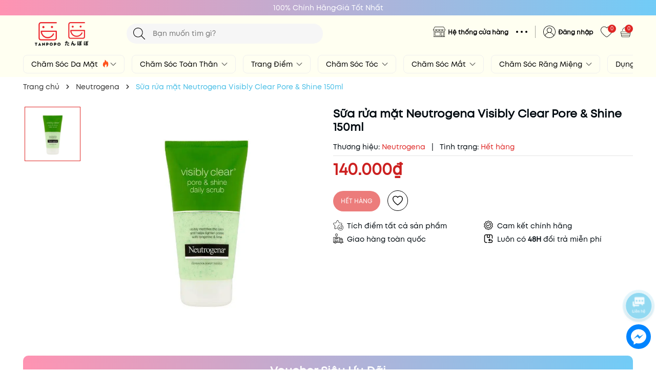

--- FILE ---
content_type: text/html; charset=utf-8
request_url: https://www.tanpopo.vn/sua-rua-mat-neutrogena-visibly-clear-pore-shine-150ml?view=itemview
body_size: 1341
content:

 







<div class="swiper-slide">
	<div class=" item_product_main">
		<form action="/cart/add" method="post" class="variants product-action" data-id="product-actions-18993585" enctype="multipart/form-data">
			<a class="image_thumb" href="/sua-rua-mat-neutrogena-visibly-clear-pore-shine-150ml" title="Sữa rửa mặt Neutrogena Visibly Clear Pore &amp; Shine 150ml">
				<img width="480" height="480" class="lazyload image1" src="[data-uri]"  data-src="//bizweb.dktcdn.net/thumb/large/100/353/847/products/neutrogena-visibly-clear-pore-shine-borradir-napi-hasznalatra-150-ml-20170621-3574661034195-9bcc4302-ccf9-4cd5-9f08-b8685b2df296.jpg?v=1598690036270" alt="Sữa rửa mặt Neutrogena Visibly Clear Pore &amp; Shine 150ml">
			</a>
			<div class="product-overlay"></div>
			
			<div class="group_action">
				<a title="Xem nhanh" href="/sua-rua-mat-neutrogena-visibly-clear-pore-shine-150ml" data-handle="sua-rua-mat-neutrogena-visibly-clear-pore-shine-150ml" class="btn-anima hidden-xs xem_nhanh btn-circle btn-views btn_view btn right-to quick-view">
				<span>Xem nhanh</span>
				</a>
			</div>
			<a href="javascript:void(0)" class="setWishlist" data-wish="sua-rua-mat-neutrogena-visibly-clear-pore-shine-150ml" tabindex="0" title="Thêm vào yêu thích">
			<svg width="24" height="24" xmlns="http://www.w3.org/2000/svg" viewBox="0 0 64 64"><path fill="#000000" d="M31.91 61.67L29.62 60c-9.4-6.7-16.72-13.49-21.74-20.17C3.11 33.5.48 27.39.06 21.7A17.63 17.63 0 0 1 5.45 7.16a17 17 0 0 1 11.86-4.81c3.46 0 7.93.39 11.8 3.4A19.09 19.09 0 0 1 32 8.41a19.91 19.91 0 0 1 2.91-2.67c3.89-3 8.37-3.41 11.84-3.41a16.86 16.86 0 0 1 11.85 4.8 17.51 17.51 0 0 1 5.33 14.53c-.44 5.7-3.1 11.81-7.9 18.14C51 46.5 43.63 53.3 34.21 60zM8.51 10.38a13.31 13.31 0 0 0-4 11c.35 4.83 2.69 10.15 6.94 15.79 4.7 6.24 11.59 12.65 20.48 19 8.92-6.39 15.84-12.81 20.58-19.08 4.28-5.65 6.64-11 7-15.8a13.25 13.25 0 0 0-4-11 12.53 12.53 0 0 0-8.76-3.57c-2.76 0-6.29.29-9.11 2.48a12.37 12.37 0 0 0-3.09 3.15v.07L32 16l-2.5-3.56a12.68 12.68 0 0 0-3.11-3.2c-2.8-2.17-6.32-2.46-9.07-2.46a12.58 12.58 0 0 0-8.8 3.59z"></path></svg>
			</a>
			
		</form>
		<div class="product-info">
			<div class="product_vendor">
				<a href="/collections/all?q=vendor:(Neutrogena)&page=1&view=grid" title="Neutrogena">Neutrogena</a>
			</div>
			<h3 class="product-name"><a href="/sua-rua-mat-neutrogena-visibly-clear-pore-shine-150ml" title="Sữa rửa mặt Neutrogena Visibly Clear Pore &amp; Shine 150ml">Sữa rửa mặt Neutrogena Visibly Clear Pore &amp; Shine 150ml</a></h3>
			<div class="price-box">
				
				<span class="price">140.000₫</span>
			</div>
		</div>
	</div>
</div>